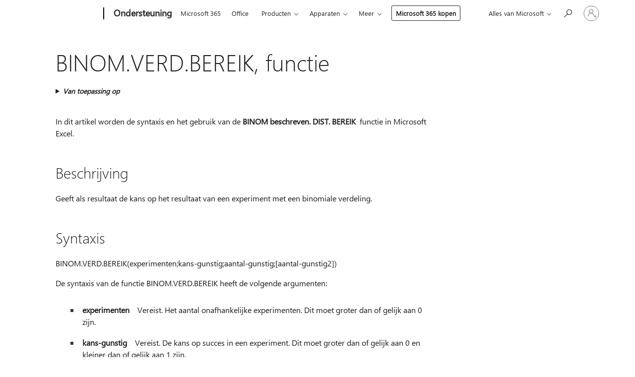

--- FILE ---
content_type: text/html; charset=utf-8
request_url: https://login.microsoftonline.com/common/oauth2/v2.0/authorize?client_id=ee272b19-4411-433f-8f28-5c13cb6fd407&redirect_uri=https%3A%2F%2Fsupport.microsoft.com%2Fsignin-oidc&response_type=code%20id_token&scope=openid%20profile%20offline_access&response_mode=form_post&nonce=639045024410935424.Zjc3NTQ5MDQtNTk3OS00ODRmLTlhZDktZGI3MDNjMTBmODU2MzE0NDkzMzgtYWVmYi00YjEyLWFlZDQtMGZiNDEzODI4YTcy&prompt=none&nopa=2&state=CfDJ8MF9taR5d3RHoynoKQkxN0CacCgg0SSmChBQeScTKLgSyFcDgJoZ6SZ13a6f9iyKcDUZHukhz6X2D-3IhHD7xCpKNOnamQwoeGEwSpzDU5XFxXcz503qXuR9xe4g24ZlFQGCasFXjYg5uvkYmSGjLzA8x9RfF4S2Y2yKpRRadD-K47LwPGsBODHOdCgLFRRTbkCWQrzG64Krv-w-WB-6vUQn3If0L2HjR0gQ2V0FjJEXSItk42Yi2ugF__L-N2VU-7YIVDXC_MnRjX-4cq5iPsQmqH5PL2Y72WoERgO4T9AoM1qTJwA70Es6tTIUXoQgEdcixrsrpsyZXRsI3kui9HfFW3jrUt4nfsk-QQxLu1kS&x-client-SKU=ID_NET6_0&x-client-ver=8.12.1.0&sso_reload=true
body_size: 9991
content:


<!-- Copyright (C) Microsoft Corporation. All rights reserved. -->
<!DOCTYPE html>
<html>
<head>
    <title>Redirecting</title>
    <meta http-equiv="Content-Type" content="text/html; charset=UTF-8">
    <meta http-equiv="X-UA-Compatible" content="IE=edge">
    <meta name="viewport" content="width=device-width, initial-scale=1.0, maximum-scale=2.0, user-scalable=yes">
    <meta http-equiv="Pragma" content="no-cache">
    <meta http-equiv="Expires" content="-1">
    <meta name="PageID" content="FetchSessions" />
    <meta name="SiteID" content="" />
    <meta name="ReqLC" content="1033" />
    <meta name="LocLC" content="en-US" />

    
<meta name="robots" content="none" />

<script type="text/javascript" nonce='fXhfcKBnYDidBsSPxZKhIg'>//<![CDATA[
$Config={"urlGetCredentialType":"https://login.microsoftonline.com/common/GetCredentialType?mkt=en-US","urlGoToAADError":"https://login.live.com/oauth20_authorize.srf?client_id=ee272b19-4411-433f-8f28-5c13cb6fd407\u0026scope=openid+profile+offline_access\u0026redirect_uri=https%3a%2f%2fsupport.microsoft.com%2fsignin-oidc\u0026response_type=code+id_token\u0026state=[base64]\u0026response_mode=form_post\u0026nonce=639045024410935424.Zjc3NTQ5MDQtNTk3OS00ODRmLTlhZDktZGI3MDNjMTBmODU2MzE0NDkzMzgtYWVmYi00YjEyLWFlZDQtMGZiNDEzODI4YTcy\u0026prompt=none\u0026x-client-SKU=ID_NET6_0\u0026x-client-Ver=8.12.1.0\u0026uaid=053411306a7146128f90a135065de4bb\u0026msproxy=1\u0026issuer=mso\u0026tenant=common\u0026ui_locales=en-US\u0026epctrc=MaJOamyf9klR8UTwgw6PV4QK3LE0doQ97xtB4qLQWt0%3d7%3a1%3aCANARY%3ajk3xlSfLePB4mpIf2iECOPZh3x%2ftUN1HaiKKBqnjWqM%3d\u0026epct=[base64]\u0026jshs=0\u0026nopa=2","urlAppError":"https://support.microsoft.com/signin-oidc","oAppRedirectErrorPostParams":{"error":"interaction_required","error_description":"Session information is not sufficient for single-sign-on.","state":"[base64]"},"iMaxStackForKnockoutAsyncComponents":10000,"fShowButtons":true,"urlCdn":"https://aadcdn.msauth.net/shared/1.0/","urlDefaultFavicon":"https://aadcdn.msauth.net/shared/1.0/content/images/favicon_a_eupayfgghqiai7k9sol6lg2.ico","urlPost":"/common/login","iPawnIcon":0,"sPOST_Username":"","fEnableNumberMatching":true,"sFT":"[base64]","sFTName":"flowToken","sCtx":"[base64]","fEnableOneDSClientTelemetry":true,"dynamicTenantBranding":null,"staticTenantBranding":null,"oAppCobranding":{},"iBackgroundImage":4,"arrSessions":[],"urlMsaStaticMeControl":"https://login.live.com/Me.htm?v=3","fApplicationInsightsEnabled":false,"iApplicationInsightsEnabledPercentage":0,"urlSetDebugMode":"https://login.microsoftonline.com/common/debugmode","fEnableCssAnimation":true,"fDisableAnimationIfAnimationEndUnsupported":true,"fSsoFeasible":true,"fAllowGrayOutLightBox":true,"fProvideV2SsoImprovements":true,"fUseMsaSessionState":true,"fIsRemoteNGCSupported":true,"urlLogin":"https://login.microsoftonline.com/common/reprocess?ctx=[base64]","urlDssoStatus":"https://login.microsoftonline.com/common/instrumentation/dssostatus","iSessionPullType":3,"fUseSameSite":true,"iAllowedIdentities":2,"isGlobalTenant":true,"uiflavor":1001,"fShouldPlatformKeyBeSuppressed":true,"fLoadStringCustomizationPromises":true,"fUseAlternateTextForSwitchToCredPickerLink":true,"fOfflineAccountVisible":false,"fEnableUserStateFix":true,"fShowAccessPassPeek":true,"fUpdateSessionPollingLogic":true,"fEnableShowPickerCredObservable":true,"fFetchSessionsSkipDsso":true,"fIsCiamUserFlowUxNewLogicEnabled":true,"fUseNonMicrosoftDefaultBrandingForCiam":true,"sCompanyDisplayName":"Microsoft Services","fRemoveCustomCss":true,"fFixUICrashForApiRequestHandler":true,"fShowUpdatedKoreanPrivacyFooter":true,"fUsePostCssHotfix":true,"fFixUserFlowBranding":true,"fEnablePasskeyNullFix":true,"fEnableRefreshCookiesFix":true,"fEnableWebNativeBridgeInterstitialUx":true,"fEnableWindowParentingFix":true,"fEnableNativeBridgeErrors":true,"urlAcmaServerPath":"https://login.microsoftonline.com","sTenantId":"common","sMkt":"en-US","fIsDesktop":true,"fUpdateConfigInit":true,"fLogDisallowedCssProperties":true,"fDisallowExternalFonts":true,"scid":1013,"hpgact":1800,"hpgid":7,"apiCanary":"[base64]","canary":"MaJOamyf9klR8UTwgw6PV4QK3LE0doQ97xtB4qLQWt0=7:1:CANARY:jk3xlSfLePB4mpIf2iECOPZh3x/tUN1HaiKKBqnjWqM=","sCanaryTokenName":"canary","fSkipRenderingNewCanaryToken":false,"fEnableNewCsrfProtection":true,"correlationId":"05341130-6a71-4612-8f90-a135065de4bb","sessionId":"1c0aff0a-f8df-4630-88be-6a9b6f3f5300","sRingId":"R6","locale":{"mkt":"en-US","lcid":1033},"slMaxRetry":2,"slReportFailure":true,"strings":{"desktopsso":{"authenticatingmessage":"Trying to sign you in"}},"enums":{"ClientMetricsModes":{"None":0,"SubmitOnPost":1,"SubmitOnRedirect":2,"InstrumentPlt":4}},"urls":{"instr":{"pageload":"https://login.microsoftonline.com/common/instrumentation/reportpageload","dssostatus":"https://login.microsoftonline.com/common/instrumentation/dssostatus"}},"browser":{"ltr":1,"Chrome":1,"_Mac":1,"_M131":1,"_D0":1,"Full":1,"RE_WebKit":1,"b":{"name":"Chrome","major":131,"minor":0},"os":{"name":"OSX","version":"10.15.7"},"V":"131.0"},"watson":{"url":"/common/handlers/watson","bundle":"https://aadcdn.msauth.net/ests/2.1/content/cdnbundles/watson.min_q5ptmu8aniymd4ftuqdkda2.js","sbundle":"https://aadcdn.msauth.net/ests/2.1/content/cdnbundles/watsonsupportwithjquery.3.5.min_dc940oomzau4rsu8qesnvg2.js","fbundle":"https://aadcdn.msauth.net/ests/2.1/content/cdnbundles/frameworksupport.min_oadrnc13magb009k4d20lg2.js","resetErrorPeriod":5,"maxCorsErrors":-1,"maxInjectErrors":5,"maxErrors":10,"maxTotalErrors":3,"expSrcs":["https://login.microsoftonline.com","https://aadcdn.msauth.net/","https://aadcdn.msftauth.net/",".login.microsoftonline.com"],"envErrorRedirect":true,"envErrorUrl":"/common/handlers/enverror"},"loader":{"cdnRoots":["https://aadcdn.msauth.net/","https://aadcdn.msftauth.net/"],"logByThrowing":true},"serverDetails":{"slc":"ProdSlices","dc":"SCUS","ri":"SN3XXXX","ver":{"v":[2,1,23173,3]},"rt":"2026-01-20T10:40:42","et":24},"clientEvents":{"enabled":true,"telemetryEnabled":true,"useOneDSEventApi":true,"flush":60000,"autoPost":true,"autoPostDelay":1000,"minEvents":1,"maxEvents":1,"pltDelay":500,"appInsightsConfig":{"instrumentationKey":"69adc3c768bd4dc08c19416121249fcc-66f1668a-797b-4249-95e3-6c6651768c28-7293","webAnalyticsConfiguration":{"autoCapture":{"jsError":true}}},"defaultEventName":"IDUX_ESTSClientTelemetryEvent_WebWatson","serviceID":3,"endpointUrl":""},"fApplyAsciiRegexOnInput":true,"country":"US","fBreakBrandingSigninString":true,"bsso":{"states":{"START":"start","INPROGRESS":"in-progress","END":"end","END_SSO":"end-sso","END_USERS":"end-users"},"nonce":"AwABEgEAAAADAOz_BQD0_zDkH_66W_EjO2QBEaKtDrxKIRfPT-CQg6BcpmIoPsTyyaHYqiwE12VH4MeUhvbRJyRSzSS5ncgw6v4uIS2o8AIgAA","overallTimeoutMs":4000,"telemetry":{"url":"https://login.microsoftonline.com/common/instrumentation/reportbssotelemetry","type":"ChromeSsoTelemetry","nonce":"AwABDwEAAAADAOz_BQD0_8gBPZuWYFcOMurp5oEf90K7h0qHZbYSfEHoTNYATGxrauaW1MFkkSJchs2btn3W_Pq6P4tFiG0gCNrFs5JRanqPSNtnX5IUL4ZpdKCQODmcIAA","reportStates":[]},"redirectEndStates":["end"],"cookieNames":{"aadSso":"AADSSO","winSso":"ESTSSSO","ssoTiles":"ESTSSSOTILES","ssoPulled":"SSOCOOKIEPULLED","userList":"ESTSUSERLIST"},"type":"chrome","reason":"Pull suppressed because it was already attempted and the current URL was reloaded."},"urlNoCookies":"https://login.microsoftonline.com/cookiesdisabled","fTrimChromeBssoUrl":true,"inlineMode":5,"fShowCopyDebugDetailsLink":true,"fTenantBrandingCdnAddEventHandlers":true,"fAddTryCatchForIFrameRedirects":true};
//]]></script> 
<script type="text/javascript" nonce='fXhfcKBnYDidBsSPxZKhIg'>//<![CDATA[
!function(){var e=window,r=e.$Debug=e.$Debug||{},t=e.$Config||{};if(!r.appendLog){var n=[],o=0;r.appendLog=function(e){var r=t.maxDebugLog||25,i=(new Date).toUTCString()+":"+e;n.push(o+":"+i),n.length>r&&n.shift(),o++},r.getLogs=function(){return n}}}(),function(){function e(e,r){function t(i){var a=e[i];if(i<n-1){return void(o.r[a]?t(i+1):o.when(a,function(){t(i+1)}))}r(a)}var n=e.length;t(0)}function r(e,r,i){function a(){var e=!!s.method,o=e?s.method:i[0],a=s.extraArgs||[],u=n.$WebWatson;try{
var c=t(i,!e);if(a&&a.length>0){for(var d=a.length,l=0;l<d;l++){c.push(a[l])}}o.apply(r,c)}catch(e){return void(u&&u.submitFromException&&u.submitFromException(e))}}var s=o.r&&o.r[e];return r=r||this,s&&(s.skipTimeout?a():n.setTimeout(a,0)),s}function t(e,r){return Array.prototype.slice.call(e,r?1:0)}var n=window;n.$Do||(n.$Do={"q":[],"r":[],"removeItems":[],"lock":0,"o":[]});var o=n.$Do;o.when=function(t,n){function i(e){r(e,a,s)||o.q.push({"id":e,"c":a,"a":s})}var a=0,s=[],u=1;"function"==typeof n||(a=n,
u=2);for(var c=u;c<arguments.length;c++){s.push(arguments[c])}t instanceof Array?e(t,i):i(t)},o.register=function(e,t,n){if(!o.r[e]){o.o.push(e);var i={};if(t&&(i.method=t),n&&(i.skipTimeout=n),arguments&&arguments.length>3){i.extraArgs=[];for(var a=3;a<arguments.length;a++){i.extraArgs.push(arguments[a])}}o.r[e]=i,o.lock++;try{for(var s=0;s<o.q.length;s++){var u=o.q[s];u.id==e&&r(e,u.c,u.a)&&o.removeItems.push(u)}}catch(e){throw e}finally{if(0===--o.lock){for(var c=0;c<o.removeItems.length;c++){
for(var d=o.removeItems[c],l=0;l<o.q.length;l++){if(o.q[l]===d){o.q.splice(l,1);break}}}o.removeItems=[]}}}},o.unregister=function(e){o.r[e]&&delete o.r[e]}}(),function(e,r){function t(){if(!a){if(!r.body){return void setTimeout(t)}a=!0,e.$Do.register("doc.ready",0,!0)}}function n(){if(!s){if(!r.body){return void setTimeout(n)}t(),s=!0,e.$Do.register("doc.load",0,!0),i()}}function o(e){(r.addEventListener||"load"===e.type||"complete"===r.readyState)&&t()}function i(){
r.addEventListener?(r.removeEventListener("DOMContentLoaded",o,!1),e.removeEventListener("load",n,!1)):r.attachEvent&&(r.detachEvent("onreadystatechange",o),e.detachEvent("onload",n))}var a=!1,s=!1;if("complete"===r.readyState){return void setTimeout(n)}!function(){r.addEventListener?(r.addEventListener("DOMContentLoaded",o,!1),e.addEventListener("load",n,!1)):r.attachEvent&&(r.attachEvent("onreadystatechange",o),e.attachEvent("onload",n))}()}(window,document),function(){function e(){
return f.$Config||f.ServerData||{}}function r(e,r){var t=f.$Debug;t&&t.appendLog&&(r&&(e+=" '"+(r.src||r.href||"")+"'",e+=", id:"+(r.id||""),e+=", async:"+(r.async||""),e+=", defer:"+(r.defer||"")),t.appendLog(e))}function t(){var e=f.$B;if(void 0===d){if(e){d=e.IE}else{var r=f.navigator.userAgent;d=-1!==r.indexOf("MSIE ")||-1!==r.indexOf("Trident/")}}return d}function n(){var e=f.$B;if(void 0===l){if(e){l=e.RE_Edge}else{var r=f.navigator.userAgent;l=-1!==r.indexOf("Edge")}}return l}function o(e){
var r=e.indexOf("?"),t=r>-1?r:e.length,n=e.lastIndexOf(".",t);return e.substring(n,n+v.length).toLowerCase()===v}function i(){var r=e();return(r.loader||{}).slReportFailure||r.slReportFailure||!1}function a(){return(e().loader||{}).redirectToErrorPageOnLoadFailure||!1}function s(){return(e().loader||{}).logByThrowing||!1}function u(e){if(!t()&&!n()){return!1}var r=e.src||e.href||"";if(!r){return!0}if(o(r)){var i,a,s;try{i=e.sheet,a=i&&i.cssRules,s=!1}catch(e){s=!0}if(i&&!a&&s){return!0}
if(i&&a&&0===a.length){return!0}}return!1}function c(){function t(e){g.getElementsByTagName("head")[0].appendChild(e)}function n(e,r,t,n){var u=null;return u=o(e)?i(e):"script"===n.toLowerCase()?a(e):s(e,n),r&&(u.id=r),"function"==typeof u.setAttribute&&(u.setAttribute("crossorigin","anonymous"),t&&"string"==typeof t&&u.setAttribute("integrity",t)),u}function i(e){var r=g.createElement("link");return r.rel="stylesheet",r.type="text/css",r.href=e,r}function a(e){
var r=g.createElement("script"),t=g.querySelector("script[nonce]");if(r.type="text/javascript",r.src=e,r.defer=!1,r.async=!1,t){var n=t.nonce||t.getAttribute("nonce");r.setAttribute("nonce",n)}return r}function s(e,r){var t=g.createElement(r);return t.src=e,t}function d(e,r){if(e&&e.length>0&&r){for(var t=0;t<e.length;t++){if(-1!==r.indexOf(e[t])){return!0}}}return!1}function l(r){if(e().fTenantBrandingCdnAddEventHandlers){var t=d(E,r)?E:b;if(!(t&&t.length>1)){return r}for(var n=0;n<t.length;n++){
if(-1!==r.indexOf(t[n])){var o=t[n+1<t.length?n+1:0],i=r.substring(t[n].length);return"https://"!==t[n].substring(0,"https://".length)&&(o="https://"+o,i=i.substring("https://".length)),o+i}}return r}if(!(b&&b.length>1)){return r}for(var a=0;a<b.length;a++){if(0===r.indexOf(b[a])){return b[a+1<b.length?a+1:0]+r.substring(b[a].length)}}return r}function f(e,t,n,o){if(r("[$Loader]: "+(L.failMessage||"Failed"),o),w[e].retry<y){return w[e].retry++,h(e,t,n),void c._ReportFailure(w[e].retry,w[e].srcPath)}n&&n()}
function v(e,t,n,o){if(u(o)){return f(e,t,n,o)}r("[$Loader]: "+(L.successMessage||"Loaded"),o),h(e+1,t,n);var i=w[e].onSuccess;"function"==typeof i&&i(w[e].srcPath)}function h(e,o,i){if(e<w.length){var a=w[e];if(!a||!a.srcPath){return void h(e+1,o,i)}a.retry>0&&(a.srcPath=l(a.srcPath),a.origId||(a.origId=a.id),a.id=a.origId+"_Retry_"+a.retry);var s=n(a.srcPath,a.id,a.integrity,a.tagName);s.onload=function(){v(e,o,i,s)},s.onerror=function(){f(e,o,i,s)},s.onreadystatechange=function(){
"loaded"===s.readyState?setTimeout(function(){v(e,o,i,s)},500):"complete"===s.readyState&&v(e,o,i,s)},t(s),r("[$Loader]: Loading '"+(a.srcPath||"")+"', id:"+(a.id||""))}else{o&&o()}}var p=e(),y=p.slMaxRetry||2,m=p.loader||{},b=m.cdnRoots||[],E=m.tenantBrandingCdnRoots||[],L=this,w=[];L.retryOnError=!0,L.successMessage="Loaded",L.failMessage="Error",L.Add=function(e,r,t,n,o,i){e&&w.push({"srcPath":e,"id":r,"retry":n||0,"integrity":t,"tagName":o||"script","onSuccess":i})},L.AddForReload=function(e,r){
var t=e.src||e.href||"";L.Add(t,"AddForReload",e.integrity,1,e.tagName,r)},L.AddIf=function(e,r,t){e&&L.Add(r,t)},L.Load=function(e,r){h(0,e,r)}}var d,l,f=window,g=f.document,v=".css";c.On=function(e,r,t){if(!e){throw"The target element must be provided and cannot be null."}r?c.OnError(e,t):c.OnSuccess(e,t)},c.OnSuccess=function(e,t){if(!e){throw"The target element must be provided and cannot be null."}if(u(e)){return c.OnError(e,t)}var n=e.src||e.href||"",o=i(),s=a();r("[$Loader]: Loaded",e);var d=new c
;d.failMessage="Reload Failed",d.successMessage="Reload Success",d.Load(null,function(){if(o){throw"Unexpected state. ResourceLoader.Load() failed despite initial load success. ['"+n+"']"}s&&(document.location.href="/error.aspx?err=504")})},c.OnError=function(e,t){var n=e.src||e.href||"",o=i(),s=a();if(!e){throw"The target element must be provided and cannot be null."}r("[$Loader]: Failed",e);var u=new c;u.failMessage="Reload Failed",u.successMessage="Reload Success",u.AddForReload(e,t),
u.Load(null,function(){if(o){throw"Failed to load external resource ['"+n+"']"}s&&(document.location.href="/error.aspx?err=504")}),c._ReportFailure(0,n)},c._ReportFailure=function(e,r){if(s()&&!t()){throw"[Retry "+e+"] Failed to load external resource ['"+r+"'], reloading from fallback CDN endpoint"}},f.$Loader=c}(),function(){function e(){if(!E){var e=new h.$Loader;e.AddIf(!h.jQuery,y.sbundle,"WebWatson_DemandSupport"),y.sbundle=null,delete y.sbundle,e.AddIf(!h.$Api,y.fbundle,"WebWatson_DemandFramework"),
y.fbundle=null,delete y.fbundle,e.Add(y.bundle,"WebWatson_DemandLoaded"),e.Load(r,t),E=!0}}function r(){if(h.$WebWatson){if(h.$WebWatson.isProxy){return void t()}m.when("$WebWatson.full",function(){for(;b.length>0;){var e=b.shift();e&&h.$WebWatson[e.cmdName].apply(h.$WebWatson,e.args)}})}}function t(){if(!h.$WebWatson||h.$WebWatson.isProxy){if(!L&&JSON){try{var e=new XMLHttpRequest;e.open("POST",y.url),e.setRequestHeader("Accept","application/json"),
e.setRequestHeader("Content-Type","application/json; charset=UTF-8"),e.setRequestHeader("canary",p.apiCanary),e.setRequestHeader("client-request-id",p.correlationId),e.setRequestHeader("hpgid",p.hpgid||0),e.setRequestHeader("hpgact",p.hpgact||0);for(var r=-1,t=0;t<b.length;t++){if("submit"===b[t].cmdName){r=t;break}}var o=b[r]?b[r].args||[]:[],i={"sr":y.sr,"ec":"Failed to load external resource [Core Watson files]","wec":55,"idx":1,"pn":p.pgid||"","sc":p.scid||0,"hpg":p.hpgid||0,
"msg":"Failed to load external resource [Core Watson files]","url":o[1]||"","ln":0,"ad":0,"an":!1,"cs":"","sd":p.serverDetails,"ls":null,"diag":v(y)};e.send(JSON.stringify(i))}catch(e){}L=!0}y.loadErrorUrl&&window.location.assign(y.loadErrorUrl)}n()}function n(){b=[],h.$WebWatson=null}function o(r){return function(){var t=arguments;b.push({"cmdName":r,"args":t}),e()}}function i(){var e=["foundException","resetException","submit"],r=this;r.isProxy=!0;for(var t=e.length,n=0;n<t;n++){var i=e[n];i&&(r[i]=o(i))}
}function a(e,r,t,n,o,i,a){var s=h.event;return i||(i=l(o||s,a?a+2:2)),h.$Debug&&h.$Debug.appendLog&&h.$Debug.appendLog("[WebWatson]:"+(e||"")+" in "+(r||"")+" @ "+(t||"??")),$.submit(e,r,t,n,o||s,i,a)}function s(e,r){return{"signature":e,"args":r,"toString":function(){return this.signature}}}function u(e){for(var r=[],t=e.split("\n"),n=0;n<t.length;n++){r.push(s(t[n],[]))}return r}function c(e){for(var r=[],t=e.split("\n"),n=0;n<t.length;n++){var o=s(t[n],[]);t[n+1]&&(o.signature+="@"+t[n+1],n++),r.push(o)
}return r}function d(e){if(!e){return null}try{if(e.stack){return u(e.stack)}if(e.error){if(e.error.stack){return u(e.error.stack)}}else if(window.opera&&e.message){return c(e.message)}}catch(e){}return null}function l(e,r){var t=[];try{for(var n=arguments.callee;r>0;){n=n?n.caller:n,r--}for(var o=0;n&&o<w;){var i="InvalidMethod()";try{i=n.toString()}catch(e){}var a=[],u=n.args||n.arguments;if(u){for(var c=0;c<u.length;c++){a[c]=u[c]}}t.push(s(i,a)),n=n.caller,o++}}catch(e){t.push(s(e.toString(),[]))}
var l=d(e);return l&&(t.push(s("--- Error Event Stack -----------------",[])),t=t.concat(l)),t}function f(e){if(e){try{var r=/function (.{1,})\(/,t=r.exec(e.constructor.toString());return t&&t.length>1?t[1]:""}catch(e){}}return""}function g(e){if(e){try{if("string"!=typeof e&&JSON&&JSON.stringify){var r=f(e),t=JSON.stringify(e);return t&&"{}"!==t||(e.error&&(e=e.error,r=f(e)),(t=JSON.stringify(e))&&"{}"!==t||(t=e.toString())),r+":"+t}}catch(e){}}return""+(e||"")}function v(e){var r=[];try{
if(jQuery?(r.push("jQuery v:"+jQuery().jquery),jQuery.easing?r.push("jQuery.easing:"+JSON.stringify(jQuery.easing)):r.push("jQuery.easing is not defined")):r.push("jQuery is not defined"),e&&e.expectedVersion&&r.push("Expected jQuery v:"+e.expectedVersion),m){var t,n="";for(t=0;t<m.o.length;t++){n+=m.o[t]+";"}for(r.push("$Do.o["+n+"]"),n="",t=0;t<m.q.length;t++){n+=m.q[t].id+";"}r.push("$Do.q["+n+"]")}if(h.$Debug&&h.$Debug.getLogs){var o=h.$Debug.getLogs();o&&o.length>0&&(r=r.concat(o))}if(b){
for(var i=0;i<b.length;i++){var a=b[i];if(a&&"submit"===a.cmdName){try{if(JSON&&JSON.stringify){var s=JSON.stringify(a);s&&r.push(s)}}catch(e){r.push(g(e))}}}}}catch(e){r.push(g(e))}return r}var h=window,p=h.$Config||{},y=p.watson,m=h.$Do;if(!h.$WebWatson&&y){var b=[],E=!1,L=!1,w=10,$=h.$WebWatson=new i;$.CB={},$._orgErrorHandler=h.onerror,h.onerror=a,$.errorHooked=!0,m.when("jQuery.version",function(e){y.expectedVersion=e}),m.register("$WebWatson")}}(),function(){function e(e,r){
for(var t=r.split("."),n=t.length,o=0;o<n&&null!==e&&void 0!==e;){e=e[t[o++]]}return e}function r(r){var t=null;return null===u&&(u=e(i,"Constants")),null!==u&&r&&(t=e(u,r)),null===t||void 0===t?"":t.toString()}function t(t){var n=null;return null===a&&(a=e(i,"$Config.strings")),null!==a&&t&&(n=e(a,t.toLowerCase())),null!==n&&void 0!==n||(n=r(t)),null===n||void 0===n?"":n.toString()}function n(e,r){var n=null;return e&&r&&r[e]&&(n=t("errors."+r[e])),n||(n=t("errors."+e)),n||(n=t("errors."+c)),n||(n=t(c)),n}
function o(t){var n=null;return null===s&&(s=e(i,"$Config.urls")),null!==s&&t&&(n=e(s,t.toLowerCase())),null!==n&&void 0!==n||(n=r(t)),null===n||void 0===n?"":n.toString()}var i=window,a=null,s=null,u=null,c="GENERIC_ERROR";i.GetString=t,i.GetErrorString=n,i.GetUrl=o}(),function(){var e=window,r=e.$Config||{};e.$B=r.browser||{}}(),function(){function e(e,r,t){e&&e.addEventListener?e.addEventListener(r,t):e&&e.attachEvent&&e.attachEvent("on"+r,t)}function r(r,t){e(document.getElementById(r),"click",t)}
function t(r,t){var n=document.getElementsByName(r);n&&n.length>0&&e(n[0],"click",t)}var n=window;n.AddListener=e,n.ClickEventListenerById=r,n.ClickEventListenerByName=t}();
//]]></script> 
<script type="text/javascript" nonce='fXhfcKBnYDidBsSPxZKhIg'>//<![CDATA[
!function(t,e){!function(){var n=e.getElementsByTagName("head")[0];n&&n.addEventListener&&(n.addEventListener("error",function(e){null!==e.target&&"cdn"===e.target.getAttribute("data-loader")&&t.$Loader.OnError(e.target)},!0),n.addEventListener("load",function(e){null!==e.target&&"cdn"===e.target.getAttribute("data-loader")&&t.$Loader.OnSuccess(e.target)},!0))}()}(window,document);
//]]></script>
    <script type="text/javascript" nonce='fXhfcKBnYDidBsSPxZKhIg'>
        ServerData = $Config;
    </script>

    <script data-loader="cdn" crossorigin="anonymous" src="https://aadcdn.msauth.net/shared/1.0/content/js/FetchSessions_Core_Zrgqf3NDZY6QoRSGjvZAAQ2.js" integrity='sha384-ZiCm7FNkvHCzGABuQsNqI+NbQpuukT8O8DH+5NRo+GBSrdhUPzoMJLcFvVj8ky+R' nonce='fXhfcKBnYDidBsSPxZKhIg'></script>

</head>
<body data-bind="defineGlobals: ServerData" style="display: none">
</body>
</html>